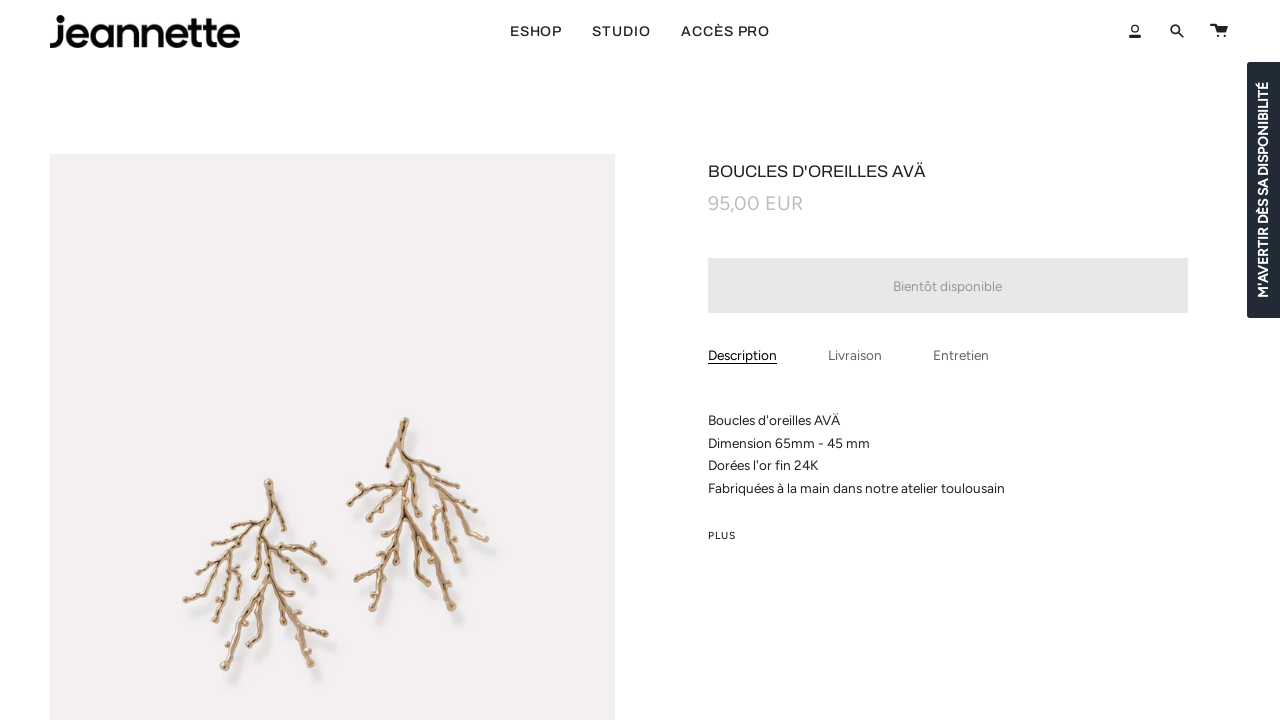

--- FILE ---
content_type: text/css
request_url: https://jeannettebijoux.com/cdn/shop/t/16/assets/font-settings.css?v=3989173766165335611759333326
body_size: 143
content:
@font-face{font-family:Archivo;font-weight:400;font-style:normal;font-display:swap;src:url(//jeannettebijoux.com/cdn/fonts/archivo/archivo_n4.dc8d917cc69af0a65ae04d01fd8eeab28a3573c9.woff2?h1=amVhbm5ldHRlYmlqb3V4LmNvbQ&h2=amVhbm5ldHRlYXRlbGllci5hY2NvdW50Lm15c2hvcGlmeS5jb20&hmac=dfb8f41beefe9a63e431a43ad9c10e62098239abb6e7b43e516a536f2baf8e39) format("woff2"),url(//jeannettebijoux.com/cdn/fonts/archivo/archivo_n4.bd6b9c34fdb81d7646836be8065ce3c80a2cc984.woff?h1=amVhbm5ldHRlYmlqb3V4LmNvbQ&h2=amVhbm5ldHRlYXRlbGllci5hY2NvdW50Lm15c2hvcGlmeS5jb20&hmac=6d08270996688e83f0fad519bb669c67410015e2300a85825d4ae4279d9ff45a) format("woff")}@font-face{font-family:Figtree;font-weight:400;font-style:normal;font-display:swap;src:url(//jeannettebijoux.com/cdn/fonts/figtree/figtree_n4.3c0838aba1701047e60be6a99a1b0a40ce9b8419.woff2?h1=amVhbm5ldHRlYmlqb3V4LmNvbQ&h2=amVhbm5ldHRlYXRlbGllci5hY2NvdW50Lm15c2hvcGlmeS5jb20&hmac=bd8e284479e0cb81022e0e9f274050e5b2393c5ea8e243e081ceaaaa816e3d09) format("woff2"),url(//jeannettebijoux.com/cdn/fonts/figtree/figtree_n4.c0575d1db21fc3821f17fd6617d3dee552312137.woff?h1=amVhbm5ldHRlYmlqb3V4LmNvbQ&h2=amVhbm5ldHRlYXRlbGllci5hY2NvdW50Lm15c2hvcGlmeS5jb20&hmac=2d694f0d5abd37bfb95fb236eefd6aece5b7143b259b3e751af45cee6b798a9c) format("woff")}@font-face{font-family:Archivo;font-weight:500;font-style:normal;font-display:swap;src:url(//jeannettebijoux.com/cdn/fonts/archivo/archivo_n5.272841b6d6b831864f7fecfa55541752bb399511.woff2?h1=amVhbm5ldHRlYmlqb3V4LmNvbQ&h2=amVhbm5ldHRlYXRlbGllci5hY2NvdW50Lm15c2hvcGlmeS5jb20&hmac=d885046b8997ed4275f69c47cc811697de170f19a182a8080d9c6238e1dda122) format("woff2"),url(//jeannettebijoux.com/cdn/fonts/archivo/archivo_n5.27fb58a71a175084eb68e15500549a69fe15738e.woff?h1=amVhbm5ldHRlYmlqb3V4LmNvbQ&h2=amVhbm5ldHRlYXRlbGllci5hY2NvdW50Lm15c2hvcGlmeS5jb20&hmac=d8b82ca4313fbefe1cd30c3ccbdf9ad614df572868d97865a90adc5a9d7a4823) format("woff")}@font-face{font-family:Figtree;font-weight:500;font-style:normal;font-display:swap;src:url(//jeannettebijoux.com/cdn/fonts/figtree/figtree_n5.3b6b7df38aa5986536945796e1f947445832047c.woff2?h1=amVhbm5ldHRlYmlqb3V4LmNvbQ&h2=amVhbm5ldHRlYXRlbGllci5hY2NvdW50Lm15c2hvcGlmeS5jb20&hmac=617884c7662e200a8efc7fad370f8b3d80ddb46af75f4a2d2e053e719f4ef105) format("woff2"),url(//jeannettebijoux.com/cdn/fonts/figtree/figtree_n5.f26bf6dcae278b0ed902605f6605fa3338e81dab.woff?h1=amVhbm5ldHRlYmlqb3V4LmNvbQ&h2=amVhbm5ldHRlYXRlbGllci5hY2NvdW50Lm15c2hvcGlmeS5jb20&hmac=51da8c348a0825c727f9a707958aa851874bda0fce008866cb2d9ec0d3c6803b) format("woff")}@font-face{font-family:Figtree;font-weight:400;font-style:italic;font-display:swap;src:url(//jeannettebijoux.com/cdn/fonts/figtree/figtree_i4.89f7a4275c064845c304a4cf8a4a586060656db2.woff2?h1=amVhbm5ldHRlYmlqb3V4LmNvbQ&h2=amVhbm5ldHRlYXRlbGllci5hY2NvdW50Lm15c2hvcGlmeS5jb20&hmac=f52f0bcbccc7be676af1330884b85d30fa459903c00023ac6c460e5c4f7ca573) format("woff2"),url(//jeannettebijoux.com/cdn/fonts/figtree/figtree_i4.6f955aaaafc55a22ffc1f32ecf3756859a5ad3e2.woff?h1=amVhbm5ldHRlYmlqb3V4LmNvbQ&h2=amVhbm5ldHRlYXRlbGllci5hY2NvdW50Lm15c2hvcGlmeS5jb20&hmac=8f83cf069e6df270a90a439525c5c7d575aede14ca20de09bebac1a331f0c806) format("woff")}@font-face{font-family:Figtree;font-weight:500;font-style:italic;font-display:swap;src:url(//jeannettebijoux.com/cdn/fonts/figtree/figtree_i5.969396f679a62854cf82dbf67acc5721e41351f0.woff2?h1=amVhbm5ldHRlYmlqb3V4LmNvbQ&h2=amVhbm5ldHRlYXRlbGllci5hY2NvdW50Lm15c2hvcGlmeS5jb20&hmac=283ba4d93d437743abe5bfad5aab4a29bdfeec79c503c9f30881296006a631e8) format("woff2"),url(//jeannettebijoux.com/cdn/fonts/figtree/figtree_i5.93bc1cad6c73ca9815f9777c49176dfc9d2890dd.woff?h1=amVhbm5ldHRlYmlqb3V4LmNvbQ&h2=amVhbm5ldHRlYXRlbGllci5hY2NvdW50Lm15c2hvcGlmeS5jb20&hmac=5fca6126350383e63454eaf49dae0e72972eedc7a6efd4628f1df724025e7df6) format("woff")}
/*# sourceMappingURL=/cdn/shop/t/16/assets/font-settings.css.map?v=3989173766165335611759333326 */
